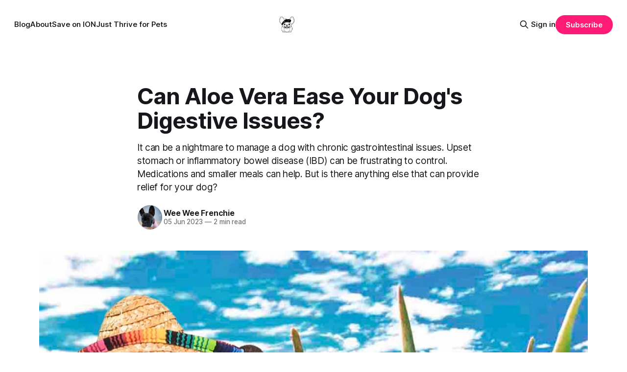

--- FILE ---
content_type: text/html; charset=utf-8
request_url: https://www.weeweefrenchie.com/can-aloe-vera-ease-your-dogs-digestive-issues/
body_size: 7763
content:
<!DOCTYPE html>
<html lang="en">
<head>

    <title>Can Aloe Vera Ease Your Dog&#x27;s Digestive ​Issues?</title>
    <meta charset="utf-8">
    <meta name="viewport" content="width=device-width, initial-scale=1.0">
    
    <link rel="preload" as="style" href="https://www.weeweefrenchie.com/assets/built/screen.css?v=18739a3f04">
    <link rel="preload" as="script" href="https://www.weeweefrenchie.com/assets/built/source.js?v=18739a3f04">
    
    <link rel="preload" as="font" type="font/woff2" href="https://www.weeweefrenchie.com/assets/fonts/inter-roman.woff2?v=18739a3f04" crossorigin="anonymous">
<style>
    @font-face {
        font-family: "Inter";
        font-style: normal;
        font-weight: 100 900;
        font-display: optional;
        src: url(https://www.weeweefrenchie.com/assets/fonts/inter-roman.woff2?v=18739a3f04) format("woff2");
        unicode-range: U+0000-00FF, U+0131, U+0152-0153, U+02BB-02BC, U+02C6, U+02DA, U+02DC, U+0304, U+0308, U+0329, U+2000-206F, U+2074, U+20AC, U+2122, U+2191, U+2193, U+2212, U+2215, U+FEFF, U+FFFD;
    }
</style>

    <link rel="stylesheet" type="text/css" href="https://www.weeweefrenchie.com/assets/built/screen.css?v=18739a3f04">

    <style>
        :root {
            --background-color: #ffffff
        }
    </style>

    <script>
        /* The script for calculating the color contrast has been taken from
        https://gomakethings.com/dynamically-changing-the-text-color-based-on-background-color-contrast-with-vanilla-js/ */
        var accentColor = getComputedStyle(document.documentElement).getPropertyValue('--background-color');
        accentColor = accentColor.trim().slice(1);

        if (accentColor.length === 3) {
            accentColor = accentColor[0] + accentColor[0] + accentColor[1] + accentColor[1] + accentColor[2] + accentColor[2];
        }

        var r = parseInt(accentColor.substr(0, 2), 16);
        var g = parseInt(accentColor.substr(2, 2), 16);
        var b = parseInt(accentColor.substr(4, 2), 16);
        var yiq = ((r * 299) + (g * 587) + (b * 114)) / 1000;
        var textColor = (yiq >= 128) ? 'dark' : 'light';

        document.documentElement.className = `has-${textColor}-text`;
    </script>

    <meta name="description" content="Aloe can improve flow and digestion through the GI tract.  It can enhance the absorption of vitamins, and prevents toxins from being absorbed.">
    <link rel="icon" href="https://res-2.cloudinary.com/weeweefrenchie/image/upload/q_auto/v1/blog-images/weeweefrenchie-icon-60x60.png" type="image/png">
    <link rel="canonical" href="https://www.weeweefrenchie.com/can-aloe-vera-ease-your-dogs-digestive-issues/">
    <meta name="referrer" content="no-referrer-when-downgrade">
    
    <meta property="og:site_name" content="Wee Wee Frenchie">
    <meta property="og:type" content="article">
    <meta property="og:title" content="Can Aloe Vera Ease Your Dog&#x27;s Digestive ​Issues?">
    <meta property="og:description" content="It can be a nightmare to manage a dog with chronic gastrointestinal issues. Upset stomach or inflammatory bowel disease (IBD) can be frustrating to control. Medications and smaller meals can help. But is there anything else that can provide relief for your dog?">
    <meta property="og:url" content="https://www.weeweefrenchie.com/can-aloe-vera-ease-your-dogs-digestive-issues/">
    <meta property="og:image" content="https://res-3.cloudinary.com/weeweefrenchie/image/upload/q_auto/v1/blog-images/AloePhoenix.jpg">
    <meta property="article:published_time" content="2023-06-05T13:00:00.000Z">
    <meta property="article:modified_time" content="2023-06-12T00:34:24.000Z">
    
    <meta property="article:publisher" content="https://www.facebook.com/weeweefrenchie">
    <meta name="twitter:card" content="summary_large_image">
    <meta name="twitter:title" content="Can Aloe Vera Ease Your Dog&#x27;s Digestive ​Issues?">
    <meta name="twitter:description" content="It can be a nightmare to manage a dog with chronic gastrointestinal issues. Upset stomach or inflammatory bowel disease (IBD) can be frustrating to control. Medications and smaller meals can help. But is there anything else that can provide relief for your dog?">
    <meta name="twitter:url" content="https://www.weeweefrenchie.com/can-aloe-vera-ease-your-dogs-digestive-issues/">
    <meta name="twitter:image" content="https://res-3.cloudinary.com/weeweefrenchie/image/upload/q_auto/v1/blog-images/AloePhoenix.jpg">
    <meta name="twitter:label1" content="Written by">
    <meta name="twitter:data1" content="Wee Wee Frenchie">
    <meta name="twitter:label2" content="Filed under">
    <meta name="twitter:data2" content="">
    <meta name="twitter:site" content="@weeweefrenchie">
    <meta property="og:image:width" content="1000">
    <meta property="og:image:height" content="1000">
    
    <script type="application/ld+json">
{
    "@context": "https://schema.org",
    "@type": "Article",
    "publisher": {
        "@type": "Organization",
        "name": "Wee Wee Frenchie",
        "url": "https://www.weeweefrenchie.com/",
        "logo": {
            "@type": "ImageObject",
            "url": "https://res-3.cloudinary.com/weeweefrenchie/image/upload/q_auto/v1/blog-images/wee-wee-frenchie-logo.png"
        }
    },
    "author": {
        "@type": "Person",
        "name": "Wee Wee Frenchie",
        "image": {
            "@type": "ImageObject",
            "url": "https://www.gravatar.com/avatar/d7c3b35ba548d1369c5238ac7ac15dd1?s=250&r=x&d=mp",
            "width": 250,
            "height": 250
        },
        "url": "https://www.weeweefrenchie.com/author/weeweefrenchie/",
        "sameAs": []
    },
    "headline": "Can Aloe Vera Ease Your Dog&#x27;s Digestive ​Issues?",
    "url": "https://www.weeweefrenchie.com/can-aloe-vera-ease-your-dogs-digestive-issues/",
    "datePublished": "2023-06-05T13:00:00.000Z",
    "dateModified": "2023-06-12T00:34:24.000Z",
    "image": {
        "@type": "ImageObject",
        "url": "https://res-3.cloudinary.com/weeweefrenchie/image/upload/q_auto/v1/blog-images/AloePhoenix.jpg",
        "width": 1000,
        "height": 1000
    },
    "description": "It can be a nightmare to manage a dog with chronic gastrointestinal issues. Upset stomach or inflammatory bowel disease (IBD) can be frustrating to control. Medications and smaller meals can help. But is there anything else that can provide relief for your dog?",
    "mainEntityOfPage": "https://www.weeweefrenchie.com/can-aloe-vera-ease-your-dogs-digestive-issues/"
}
    </script>

    <meta name="generator" content="Ghost 6.12">
    <link rel="alternate" type="application/rss+xml" title="Wee Wee Frenchie" href="https://www.weeweefrenchie.com/rss/">
    <script defer src="https://cdn.jsdelivr.net/ghost/portal@~2.56/umd/portal.min.js" data-i18n="true" data-ghost="https://www.weeweefrenchie.com/" data-key="b8ed4516a93e3641e0f06454fa" data-api="https://wee-wee-frenchie.ghost.io/ghost/api/content/" data-locale="en" crossorigin="anonymous"></script><style id="gh-members-styles">.gh-post-upgrade-cta-content,
.gh-post-upgrade-cta {
    display: flex;
    flex-direction: column;
    align-items: center;
    font-family: -apple-system, BlinkMacSystemFont, 'Segoe UI', Roboto, Oxygen, Ubuntu, Cantarell, 'Open Sans', 'Helvetica Neue', sans-serif;
    text-align: center;
    width: 100%;
    color: #ffffff;
    font-size: 16px;
}

.gh-post-upgrade-cta-content {
    border-radius: 8px;
    padding: 40px 4vw;
}

.gh-post-upgrade-cta h2 {
    color: #ffffff;
    font-size: 28px;
    letter-spacing: -0.2px;
    margin: 0;
    padding: 0;
}

.gh-post-upgrade-cta p {
    margin: 20px 0 0;
    padding: 0;
}

.gh-post-upgrade-cta small {
    font-size: 16px;
    letter-spacing: -0.2px;
}

.gh-post-upgrade-cta a {
    color: #ffffff;
    cursor: pointer;
    font-weight: 500;
    box-shadow: none;
    text-decoration: underline;
}

.gh-post-upgrade-cta a:hover {
    color: #ffffff;
    opacity: 0.8;
    box-shadow: none;
    text-decoration: underline;
}

.gh-post-upgrade-cta a.gh-btn {
    display: block;
    background: #ffffff;
    text-decoration: none;
    margin: 28px 0 0;
    padding: 8px 18px;
    border-radius: 4px;
    font-size: 16px;
    font-weight: 600;
}

.gh-post-upgrade-cta a.gh-btn:hover {
    opacity: 0.92;
}</style>
    <script defer src="https://cdn.jsdelivr.net/ghost/sodo-search@~1.8/umd/sodo-search.min.js" data-key="b8ed4516a93e3641e0f06454fa" data-styles="https://cdn.jsdelivr.net/ghost/sodo-search@~1.8/umd/main.css" data-sodo-search="https://wee-wee-frenchie.ghost.io/" data-locale="en" crossorigin="anonymous"></script>
    
    <link href="https://www.weeweefrenchie.com/webmentions/receive/" rel="webmention">
    <script defer src="/public/cards.min.js?v=18739a3f04"></script>
    <link rel="stylesheet" type="text/css" href="/public/cards.min.css?v=18739a3f04">
    <script defer src="/public/member-attribution.min.js?v=18739a3f04"></script><style>:root {--ghost-accent-color: #ff1a75;}</style>

</head>
<body class="post-template tag-hash-import-2023-11-11-17-59 has-sans-title has-sans-body">

<div class="gh-viewport">
    
    <header id="gh-navigation" class="gh-navigation is-middle-logo gh-outer">
    <div class="gh-navigation-inner gh-inner">

        <div class="gh-navigation-brand">
            <a class="gh-navigation-logo is-title" href="https://www.weeweefrenchie.com">
                    <img src="https://res-3.cloudinary.com/weeweefrenchie/image/upload/q_auto/v1/blog-images/wee-wee-frenchie-logo.png" alt="Wee Wee Frenchie">
            </a>
            <button class="gh-search gh-icon-button" aria-label="Search this site" data-ghost-search>
    <svg xmlns="http://www.w3.org/2000/svg" fill="none" viewBox="0 0 24 24" stroke="currentColor" stroke-width="2" width="20" height="20"><path stroke-linecap="round" stroke-linejoin="round" d="M21 21l-6-6m2-5a7 7 0 11-14 0 7 7 0 0114 0z"></path></svg></button>            <button class="gh-burger gh-icon-button" aria-label="Menu">
                <svg xmlns="http://www.w3.org/2000/svg" width="24" height="24" fill="currentColor" viewBox="0 0 256 256"><path d="M224,128a8,8,0,0,1-8,8H40a8,8,0,0,1,0-16H216A8,8,0,0,1,224,128ZM40,72H216a8,8,0,0,0,0-16H40a8,8,0,0,0,0,16ZM216,184H40a8,8,0,0,0,0,16H216a8,8,0,0,0,0-16Z"></path></svg>                <svg xmlns="http://www.w3.org/2000/svg" width="24" height="24" fill="currentColor" viewBox="0 0 256 256"><path d="M205.66,194.34a8,8,0,0,1-11.32,11.32L128,139.31,61.66,205.66a8,8,0,0,1-11.32-11.32L116.69,128,50.34,61.66A8,8,0,0,1,61.66,50.34L128,116.69l66.34-66.35a8,8,0,0,1,11.32,11.32L139.31,128Z"></path></svg>            </button>
        </div>

        <nav class="gh-navigation-menu">
            <ul class="nav">
    <li class="nav-blog"><a href="https://weeweefrenchie.com">Blog</a></li>
    <li class="nav-about"><a href="https://weeweefrenchie.com/about-wee-wee-frenchie/">About</a></li>
    <li class="nav-save-on-ion"><a href="https://intelligenceofnature.com/collections/shop-all?uid=4&oid=1&affid=345">Save on ION</a></li>
    <li class="nav-just-thrive-for-pets"><a href="https://justthrivehealth.com/WEEWEE">Just Thrive for Pets</a></li>
</ul>

        </nav>

        <div class="gh-navigation-actions">
                <button class="gh-search gh-icon-button" aria-label="Search this site" data-ghost-search>
    <svg xmlns="http://www.w3.org/2000/svg" fill="none" viewBox="0 0 24 24" stroke="currentColor" stroke-width="2" width="20" height="20"><path stroke-linecap="round" stroke-linejoin="round" d="M21 21l-6-6m2-5a7 7 0 11-14 0 7 7 0 0114 0z"></path></svg></button>                <div class="gh-navigation-members">
                            <a href="#/portal/signin" data-portal="signin">Sign in</a>
                                <a class="gh-button" href="#/portal/signup" data-portal="signup">Subscribe</a>
                </div>
        </div>

    </div>
</header>

    

<main class="gh-main">

    <article class="gh-article post tag-hash-import-2023-11-11-17-59">

        <header class="gh-article-header gh-canvas">

            <h1 class="gh-article-title is-title">Can Aloe Vera Ease Your Dog&#x27;s Digestive ​Issues?</h1>
                <p class="gh-article-excerpt is-body">It can be a nightmare to manage a dog with chronic gastrointestinal issues. Upset stomach or inflammatory bowel disease (IBD) can be frustrating to control. Medications and smaller meals can help. But is there anything else that can provide relief for your dog?</p>

            <div class="gh-article-meta">
                <div class="gh-article-author-image instapaper_ignore">
                            <a href="/author/weeweefrenchie/">
                                <img class="author-profile-image" src="https://www.gravatar.com/avatar/d7c3b35ba548d1369c5238ac7ac15dd1?s&#x3D;250&amp;r&#x3D;x&amp;d&#x3D;mp" alt="Wee Wee Frenchie">
                            </a>
                </div>
                <div class="gh-article-meta-wrapper">
                    <h4 class="gh-article-author-name"><a href="/author/weeweefrenchie/">Wee Wee Frenchie</a></h4>
                    <div class="gh-article-meta-content">
                        <time class="gh-article-meta-date" datetime="2023-06-05">05 Jun 2023</time>
                            <span class="gh-article-meta-length"><span class="bull">—</span> 2 min read</span>
                    </div>
                </div>
            </div>

                <figure class="gh-article-image">
        <img
            srcset="https://res-3.cloudinary.com/weeweefrenchie/image/upload/q_auto/v1/blog-images/AloePhoenix.jpg 320w,
                    https://res-3.cloudinary.com/weeweefrenchie/image/upload/q_auto/v1/blog-images/AloePhoenix.jpg 600w,
                    https://res-3.cloudinary.com/weeweefrenchie/image/upload/q_auto/v1/blog-images/AloePhoenix.jpg 960w,
                    https://res-3.cloudinary.com/weeweefrenchie/image/upload/q_auto/v1/blog-images/AloePhoenix.jpg 1200w,
                    https://res-3.cloudinary.com/weeweefrenchie/image/upload/q_auto/v1/blog-images/AloePhoenix.jpg 2000w"
            sizes="(max-width: 1200px) 100vw, 1120px"
            src="https://res-3.cloudinary.com/weeweefrenchie/image/upload/q_auto/v1/blog-images/AloePhoenix.jpg"
            alt="Can Aloe Vera Ease Your Dog&#x27;s Digestive ​Issues?"
        >
    </figure>

        </header>

        <section class="gh-content gh-canvas is-body">
            <p>Aloe vera has been used for centuries to provide relief for both humans and dogs. When used externally, its' antibacterial and anti-inflammatory effects can soothe skin irritations.</p><p>The aloe vera leaf contains at least 160 ingredients. The synergy effect of these ingredients help to heal and maintain health.</p><p>Aloe contains the following healing ingredients:</p><ul><li><strong>Monosaccharides and polysaccharides</strong> - These single-chained and long-chained sugars are anti-inflammatory, antibacterial, antiviral, and immune-stimulating. They can bind on the surface of the GI tract to prevent toxins from being absorbed.</li><li><strong>Amino acids</strong> - These agents help repair the body.</li><li><strong>Enzymes </strong>- These are the catalysts that can aid digestion. They contribute to absorption of sugars, proteins, and lipids. They can also help to destroy free radicals, which can be toxic to the body.</li><li><strong>Minerals and macronutrients</strong> - These are essential to maintain a healthy body. Without a balance, a deficiency can lead to cancer and heart attacks.</li><li><strong>Vitamins</strong> - These help to remodel and repair the body. Aloe is rich in B vitamins, as well as vitamin C and vitamin E.</li></ul><p>The increased water content of aloe (98% water) can improve flow and digestion through the GI tract. Aloe aids in the absorption of vitamins, and prevents toxins from being absorbed. The natural enzymes in aloe can ease digestion and reduce stress on your dog’s GI tract.</p><p>When adding aloe juice to your dog’s diet, <em>start slow</em>. Aloe is a natural laxative and may cause diarrhea.</p><p>The dosage of aloe juice for your dog is 1 teaspoon per 10 pounds of body weight given daily. If needed, slowly increase to 1 tablespoon per 10 pounds of body weight daily.</p><figure class="kg-card kg-image-card"><img src="https://res-3.cloudinary.com/weeweefrenchie/image/upload/q_auto/v1/blog-images/Screen-Shot-2021-11-28-at-7.42.02-PM.jpg" class="kg-image" alt loading="lazy"></figure><p><strong><a href="https://smile.amazon.com/Georges-Aloe-Supplement-Fluid-Ounce/dp/B00B7V5Z7E/ref=sr_1_3?crid=1QUK84L2DGWVU&keywords=george%27s+aloe+vera+juice&qid=1638158795&qsid=144-1942576-6825128&rdc=1&sprefix=george%27s+al%2Caps%2C236&sr=8-3&sres=B00014EB6O%2CB00B7V5Z7E%2CB015UCKN72%2CB00014EWUO%2CB01AVKCX1M%2CB0727ZPKJT%2CB001E129OO%2CB072LBKFND%2CB016A01UES%2CB016A01VJ2%2CB072F635PN%2CB01ANU9VT2%2CB00OVAESKI%2CB001BBJWIS%2CB001E15TZU%2CB0019LRHEQ%2CB07K8SB9YW%2CB08TRRLK3P%2CB0955DM2GF%2CB004R63EKG&srpt=HERBAL_SUPPLEMENT&ref=weeweefrenchie.com">George’s Always Active Aloe Vera juice</a></strong> is recommended for dogs. It is fractionally-distilled from aloe vera leaves. There’s no bitterness or unpleasant taste. And it doesn’t contain preservatives or additives.</p><p>Giving aloe vera juice is easy. I add aloe juice to my dog's food, and they love it. My dog with IBD seems happier and more energetic when he has aloe juice.</p><p>Aloe is a safe and natural addition to any dog’s diet. When started slowly, the side effects are minimal. And the benefits include a healthier GI tract, better digestion, and a happier dog. </p><p>A little aloe juice a day may be enough to keep the vet away. However, it's always best to discuss with your vet prior to adding aloe to your dog's diet.<br></p><p><em><em>Subscribe to our weekly blog by submitting your information in the box below.</em></em><br></p>
        </section>

    </article>


</main>


            <section class="gh-container is-grid gh-outer">
                <div class="gh-container-inner gh-inner">
                    <h2 class="gh-container-title">Read more</h2>
                    <div class="gh-feed">
                            <article class="gh-card post">
    <a class="gh-card-link" href="/what-you-need-to-know-about-keeping-your-dogs-teeth-healthy-happy/">
            <figure class="gh-card-image">
                <img
                    srcset="https://res-2.cloudinary.com/weeweefrenchie/image/upload/q_auto/v1/blog-images/Syre_Teeth.jpg 160w,
                            https://res-2.cloudinary.com/weeweefrenchie/image/upload/q_auto/v1/blog-images/Syre_Teeth.jpg 320w,
                            https://res-2.cloudinary.com/weeweefrenchie/image/upload/q_auto/v1/blog-images/Syre_Teeth.jpg 600w,
                            https://res-2.cloudinary.com/weeweefrenchie/image/upload/q_auto/v1/blog-images/Syre_Teeth.jpg 960w,
                            https://res-2.cloudinary.com/weeweefrenchie/image/upload/q_auto/v1/blog-images/Syre_Teeth.jpg 1200w,
                            https://res-2.cloudinary.com/weeweefrenchie/image/upload/q_auto/v1/blog-images/Syre_Teeth.jpg 2000w"
                    sizes="320px"
                    src="https://res-2.cloudinary.com/weeweefrenchie/image/upload/q_auto/v1/blog-images/Syre_Teeth.jpg"
                    alt="What You Need To Know About Keeping Your Dog&#x27;s Teeth Healthy &amp; Happy"
                    loading="lazy"
                >
            </figure>
        <div class="gh-card-wrapper">
            <h3 class="gh-card-title is-title">What You Need To Know About Keeping Your Dog&#x27;s Teeth Healthy &amp; Happy</h3>
                <p class="gh-card-excerpt is-body">My dogs always cringe when the vet pries open their mouths to inspect their teeth. It may be uncomfortable but canine dental health is very important! Having a healthy mouth not only looks good but prevents other health conditions. Here’s what you need to know.</p>
            <footer class="gh-card-meta">
<!--
             -->
                    <span class="gh-card-author">By Wee Wee Frenchie</span>
                    <time class="gh-card-date" datetime="2025-02-24">24 Feb 2025</time>
                <!--
         --></footer>
        </div>
    </a>
</article>
                            <article class="gh-card post">
    <a class="gh-card-link" href="/what-you-need-to-know-about-anal-glands/">
            <figure class="gh-card-image">
                <img
                    srcset="https://res-2.cloudinary.com/weeweefrenchie/image/upload/q_auto/v1/blog-images/what-you-need-to-know-about-anal-glands.jpg 160w,
                            https://res-2.cloudinary.com/weeweefrenchie/image/upload/q_auto/v1/blog-images/what-you-need-to-know-about-anal-glands.jpg 320w,
                            https://res-2.cloudinary.com/weeweefrenchie/image/upload/q_auto/v1/blog-images/what-you-need-to-know-about-anal-glands.jpg 600w,
                            https://res-2.cloudinary.com/weeweefrenchie/image/upload/q_auto/v1/blog-images/what-you-need-to-know-about-anal-glands.jpg 960w,
                            https://res-2.cloudinary.com/weeweefrenchie/image/upload/q_auto/v1/blog-images/what-you-need-to-know-about-anal-glands.jpg 1200w,
                            https://res-2.cloudinary.com/weeweefrenchie/image/upload/q_auto/v1/blog-images/what-you-need-to-know-about-anal-glands.jpg 2000w"
                    sizes="320px"
                    src="https://res-2.cloudinary.com/weeweefrenchie/image/upload/q_auto/v1/blog-images/what-you-need-to-know-about-anal-glands.jpg"
                    alt="What You Need to Know about Anal Glands"
                    loading="lazy"
                >
            </figure>
        <div class="gh-card-wrapper">
            <h3 class="gh-card-title is-title">What You Need to Know about Anal Glands</h3>
                <p class="gh-card-excerpt is-body">At the time, my 7 month old French bulldog, Phoenix, was having some anal leakage. After holding my dog, I would notice a fishy smelling mucus-like substance on my arm or clothing. I was mortified and thought that my dog needed a wet wipe to solve the problem but there was more.</p>
            <footer class="gh-card-meta">
<!--
             -->
                    <span class="gh-card-author">By Wee Wee Frenchie</span>
                    <time class="gh-card-date" datetime="2024-09-30">30 Sep 2024</time>
                <!--
         --></footer>
        </div>
    </a>
</article>
                            <article class="gh-card post">
    <a class="gh-card-link" href="/benefits-of-manuka-honey-for-your-dog/">
            <figure class="gh-card-image">
                <img
                    srcset="https://res-5.cloudinary.com/weeweefrenchie/image/upload/q_auto/v1/blog-images/benefits-of-manuka-honey-for-your-dog.jpg 160w,
                            https://res-5.cloudinary.com/weeweefrenchie/image/upload/q_auto/v1/blog-images/benefits-of-manuka-honey-for-your-dog.jpg 320w,
                            https://res-5.cloudinary.com/weeweefrenchie/image/upload/q_auto/v1/blog-images/benefits-of-manuka-honey-for-your-dog.jpg 600w,
                            https://res-5.cloudinary.com/weeweefrenchie/image/upload/q_auto/v1/blog-images/benefits-of-manuka-honey-for-your-dog.jpg 960w,
                            https://res-5.cloudinary.com/weeweefrenchie/image/upload/q_auto/v1/blog-images/benefits-of-manuka-honey-for-your-dog.jpg 1200w,
                            https://res-5.cloudinary.com/weeweefrenchie/image/upload/q_auto/v1/blog-images/benefits-of-manuka-honey-for-your-dog.jpg 2000w"
                    sizes="320px"
                    src="https://res-5.cloudinary.com/weeweefrenchie/image/upload/q_auto/v1/blog-images/benefits-of-manuka-honey-for-your-dog.jpg"
                    alt="Benefits of Manuka Honey for Your Dog"
                    loading="lazy"
                >
            </figure>
        <div class="gh-card-wrapper">
            <h3 class="gh-card-title is-title">Benefits of Manuka Honey for Your Dog</h3>
                <p class="gh-card-excerpt is-body">Honey is used as more than a sweetener.  It has been used in holistic medicine for more than 4,000 years.  Not only are there health benefits in humans, but more research is being performed in dogs.  While honey is delicious, it isn’t only for you.  Why should your dog add manuka honey to his diet?</p>
            <footer class="gh-card-meta">
<!--
             -->
                    <span class="gh-card-author">By Wee Wee Frenchie</span>
                    <time class="gh-card-date" datetime="2024-09-23">23 Sep 2024</time>
                <!--
         --></footer>
        </div>
    </a>
</article>
                            <article class="gh-card post">
    <a class="gh-card-link" href="/giardia-in-dogs/">
            <figure class="gh-card-image">
                <img
                    srcset="https://res-5.cloudinary.com/weeweefrenchie/image/upload/q_auto/v1/blog-images/giardia-in-dogs.jpg 160w,
                            https://res-5.cloudinary.com/weeweefrenchie/image/upload/q_auto/v1/blog-images/giardia-in-dogs.jpg 320w,
                            https://res-5.cloudinary.com/weeweefrenchie/image/upload/q_auto/v1/blog-images/giardia-in-dogs.jpg 600w,
                            https://res-5.cloudinary.com/weeweefrenchie/image/upload/q_auto/v1/blog-images/giardia-in-dogs.jpg 960w,
                            https://res-5.cloudinary.com/weeweefrenchie/image/upload/q_auto/v1/blog-images/giardia-in-dogs.jpg 1200w,
                            https://res-5.cloudinary.com/weeweefrenchie/image/upload/q_auto/v1/blog-images/giardia-in-dogs.jpg 2000w"
                    sizes="320px"
                    src="https://res-5.cloudinary.com/weeweefrenchie/image/upload/q_auto/v1/blog-images/giardia-in-dogs.jpg"
                    alt="Giardia in Dogs"
                    loading="lazy"
                >
            </figure>
        <div class="gh-card-wrapper">
            <h3 class="gh-card-title is-title">Giardia in Dogs</h3>
                <p class="gh-card-excerpt is-body">A giardia diagnosis in your dog can seem like the end of the world. What do you need to know to prevent this disease and prevent reinfection?</p>
            <footer class="gh-card-meta">
<!--
             -->
                    <span class="gh-card-author">By Wee Wee Frenchie</span>
                    <time class="gh-card-date" datetime="2024-09-16">16 Sep 2024</time>
                <!--
         --></footer>
        </div>
    </a>
</article>
                    </div>
                </div>
            </section>

    
    <footer class="gh-footer gh-outer">
    <div class="gh-footer-inner gh-inner">

        <div class="gh-footer-bar">
            <span class="gh-footer-logo is-title">
                    <img src="https://res-3.cloudinary.com/weeweefrenchie/image/upload/q_auto/v1/blog-images/wee-wee-frenchie-logo.png" alt="Wee Wee Frenchie">
            </span>
            <nav class="gh-footer-menu">
                
            </nav>
            <div class="gh-footer-copyright">
                Powered by <a href="https://ghost.org/" target="_blank" rel="noopener">Ghost</a>
            </div>
        </div>

                <section class="gh-footer-signup">
                    <h2 class="gh-footer-signup-header is-title">
                        Wee Wee Frenchie
                    </h2>
                    <p class="gh-footer-signup-subhead is-body">
                        A Blog For Frenchie Lovers
                    </p>
                    <form class="gh-form" data-members-form>
    <input class="gh-form-input" id="footer-email" name="email" type="email" placeholder="jamie@example.com" required data-members-email>
    <button class="gh-button" type="submit" aria-label="Subscribe">
        <span><span>Subscribe</span> <svg xmlns="http://www.w3.org/2000/svg" width="32" height="32" fill="currentColor" viewBox="0 0 256 256"><path d="M224.49,136.49l-72,72a12,12,0,0,1-17-17L187,140H40a12,12,0,0,1,0-24H187L135.51,64.48a12,12,0,0,1,17-17l72,72A12,12,0,0,1,224.49,136.49Z"></path></svg></span>
        <svg xmlns="http://www.w3.org/2000/svg" height="24" width="24" viewBox="0 0 24 24">
    <g stroke-linecap="round" stroke-width="2" fill="currentColor" stroke="none" stroke-linejoin="round" class="nc-icon-wrapper">
        <g class="nc-loop-dots-4-24-icon-o">
            <circle cx="4" cy="12" r="3"></circle>
            <circle cx="12" cy="12" r="3"></circle>
            <circle cx="20" cy="12" r="3"></circle>
        </g>
        <style data-cap="butt">
            .nc-loop-dots-4-24-icon-o{--animation-duration:0.8s}
            .nc-loop-dots-4-24-icon-o *{opacity:.4;transform:scale(.75);animation:nc-loop-dots-4-anim var(--animation-duration) infinite}
            .nc-loop-dots-4-24-icon-o :nth-child(1){transform-origin:4px 12px;animation-delay:-.3s;animation-delay:calc(var(--animation-duration)/-2.666)}
            .nc-loop-dots-4-24-icon-o :nth-child(2){transform-origin:12px 12px;animation-delay:-.15s;animation-delay:calc(var(--animation-duration)/-5.333)}
            .nc-loop-dots-4-24-icon-o :nth-child(3){transform-origin:20px 12px}
            @keyframes nc-loop-dots-4-anim{0%,100%{opacity:.4;transform:scale(.75)}50%{opacity:1;transform:scale(1)}}
        </style>
    </g>
</svg>        <svg class="checkmark" xmlns="http://www.w3.org/2000/svg" viewBox="0 0 52 52">
    <path class="checkmark__check" fill="none" d="M14.1 27.2l7.1 7.2 16.7-16.8"/>
    <style>
        .checkmark {
            width: 40px;
            height: 40px;
            display: block;
            stroke-width: 2.5;
            stroke: currentColor;
            stroke-miterlimit: 10;
        }

        .checkmark__check {
            transform-origin: 50% 50%;
            stroke-dasharray: 48;
            stroke-dashoffset: 48;
            animation: stroke .3s cubic-bezier(0.650, 0.000, 0.450, 1.000) forwards;
        }

        @keyframes stroke {
            100% { stroke-dashoffset: 0; }
        }
    </style>
</svg>    </button>
    <p data-members-error></p>
</form>                </section>

    </div>
</footer>    
</div>

    <div class="pswp" tabindex="-1" role="dialog" aria-hidden="true">
    <div class="pswp__bg"></div>

    <div class="pswp__scroll-wrap">
        <div class="pswp__container">
            <div class="pswp__item"></div>
            <div class="pswp__item"></div>
            <div class="pswp__item"></div>
        </div>

        <div class="pswp__ui pswp__ui--hidden">
            <div class="pswp__top-bar">
                <div class="pswp__counter"></div>

                <button class="pswp__button pswp__button--close" title="Close (Esc)"></button>
                <button class="pswp__button pswp__button--share" title="Share"></button>
                <button class="pswp__button pswp__button--fs" title="Toggle fullscreen"></button>
                <button class="pswp__button pswp__button--zoom" title="Zoom in/out"></button>

                <div class="pswp__preloader">
                    <div class="pswp__preloader__icn">
                        <div class="pswp__preloader__cut">
                            <div class="pswp__preloader__donut"></div>
                        </div>
                    </div>
                </div>
            </div>

            <div class="pswp__share-modal pswp__share-modal--hidden pswp__single-tap">
                <div class="pswp__share-tooltip"></div>
            </div>

            <button class="pswp__button pswp__button--arrow--left" title="Previous (arrow left)"></button>
            <button class="pswp__button pswp__button--arrow--right" title="Next (arrow right)"></button>

            <div class="pswp__caption">
                <div class="pswp__caption__center"></div>
            </div>
        </div>
    </div>
</div>
<script src="https://www.weeweefrenchie.com/assets/built/source.js?v=18739a3f04"></script>



</body>
</html>
